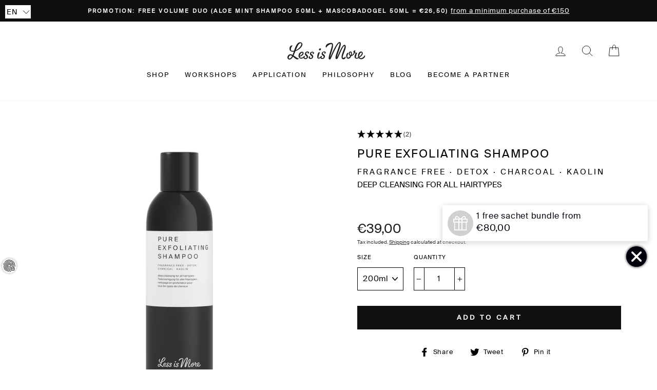

--- FILE ---
content_type: text/html; charset=UTF-8
request_url: https://api.reviews.co.uk/json-ld/product/richsnippet?sku=LIMSH08%3B48828800172359&store=lessismore.at&url=https://www.lessismore.at/en/products/pure-exfoliating-shampoo&data=true
body_size: 492
content:
{
	"@context" : "http://schema.org",
	"@type" : "Product"

  		 ,"aggregateRating": {
      "@type" : "AggregateRating",
      "bestRating": "5",
		  "ratingValue" : "5.0000",
		  "reviewCount" : "2",
		  "worstRating" : 1
	},
	"review": [
				{
			"@type":"Review",
			"author": {
				"@type": "Person",
				"name": "Jana "
			},
			"datePublished" : "2024-06-12",
			"description" : "Liebe das cleane Haargef\u00fchl und meine Haare, fein und glatt, hatten noch nie soviel nat\u00fcrliches Volumen, ohne irgendein Stylingprodukt benutzen zu m\u00fcssen. ",
			"reviewRating": {
				"@type": "Rating",
				"bestRating" : "5",
				"ratingValue" : "5",
				"worstRating" : "1"
			},
			"reviewBody": "Liebe das cleane Haargef\u00fchl und meine Haare, fein und glatt, hatten noch nie soviel nat\u00fcrliches Volumen, ohne irgendein Stylingprodukt benutzen zu m\u00fcssen. "
		}
					]
    		
		    ,"name" : "Pure Exfoliating Shampoo",
		"image" : "https://cdn.shopify.com/s/files/1/0520/0822/2903/files/Lessismore_PURE_EXFOLIATING_SHAMPOO_200ml.jpg?v=1704287890",
				"sku" : "LIMSH08"
		    
}


--- FILE ---
content_type: text/javascript; charset=utf-8
request_url: https://www.lessismore.at/en/products/pure-exfoliating-shampoo.js
body_size: 441
content:
{"id":8448621707591,"title":"Pure Exfoliating Shampoo","handle":"pure-exfoliating-shampoo","description":"\u003cp\u003eFRAGRANCE FREE · DETOX · CHARCOAL · KAOLIN\u003cbr\u003e\u003climzusatz\u003edeep cleansing for all hairtypes\u003c\/limzusatz\u003e\u003c\/p\u003e","published_at":"2023-10-03T13:54:07+02:00","created_at":"2023-06-21T11:01:51+02:00","vendor":"Less is More","type":"SHAMPOO","tags":["BIO","COSMOS","DETOX","FEIN - NORMAL - ÖLIG","FEUCHTIGKEIT","GESCHMEIDIGKEIT","HAAR - ALLE","IRRITIERTE KOPFHAUT","REPET","SHAMPOO","VEGAN"],"price":3900,"price_min":3900,"price_max":3900,"available":true,"price_varies":false,"compare_at_price":null,"compare_at_price_min":0,"compare_at_price_max":0,"compare_at_price_varies":false,"variants":[{"id":48828800172359,"title":"200ml","option1":"200ml","option2":null,"option3":null,"sku":"LIMSH08","requires_shipping":true,"taxable":true,"featured_image":null,"available":true,"name":"Pure Exfoliating Shampoo - 200ml","public_title":"200ml","options":["200ml"],"price":3900,"weight":30,"compare_at_price":null,"inventory_management":"shopify","barcode":"","requires_selling_plan":false,"selling_plan_allocations":[]}],"images":["\/\/cdn.shopify.com\/s\/files\/1\/0520\/0822\/2903\/files\/Lessismore_PURE_EXFOLIATING_SHAMPOO_200ml.jpg?v=1704287890"],"featured_image":"\/\/cdn.shopify.com\/s\/files\/1\/0520\/0822\/2903\/files\/Lessismore_PURE_EXFOLIATING_SHAMPOO_200ml.jpg?v=1704287890","options":[{"name":"Größe","position":1,"values":["200ml"]}],"url":"\/en\/products\/pure-exfoliating-shampoo","media":[{"alt":null,"id":45913261900103,"position":1,"preview_image":{"aspect_ratio":1.0,"height":2048,"width":2048,"src":"https:\/\/cdn.shopify.com\/s\/files\/1\/0520\/0822\/2903\/files\/Lessismore_PURE_EXFOLIATING_SHAMPOO_200ml.jpg?v=1704287890"},"aspect_ratio":1.0,"height":2048,"media_type":"image","src":"https:\/\/cdn.shopify.com\/s\/files\/1\/0520\/0822\/2903\/files\/Lessismore_PURE_EXFOLIATING_SHAMPOO_200ml.jpg?v=1704287890","width":2048}],"requires_selling_plan":false,"selling_plan_groups":[]}

--- FILE ---
content_type: text/javascript; charset=utf-8
request_url: https://www.lessismore.at/en/cart/update.js
body_size: 345
content:
{"token":"hWN7rplmF2w9Uca4wczAuE0A?key=7dd1a03669b6fb6e57adf9025faad0e4","note":null,"attributes":{"language":"en"},"original_total_price":0,"total_price":0,"total_discount":0,"total_weight":0.0,"item_count":0,"items":[],"requires_shipping":false,"currency":"EUR","items_subtotal_price":0,"cart_level_discount_applications":[],"discount_codes":[],"items_changelog":{"added":[]}}